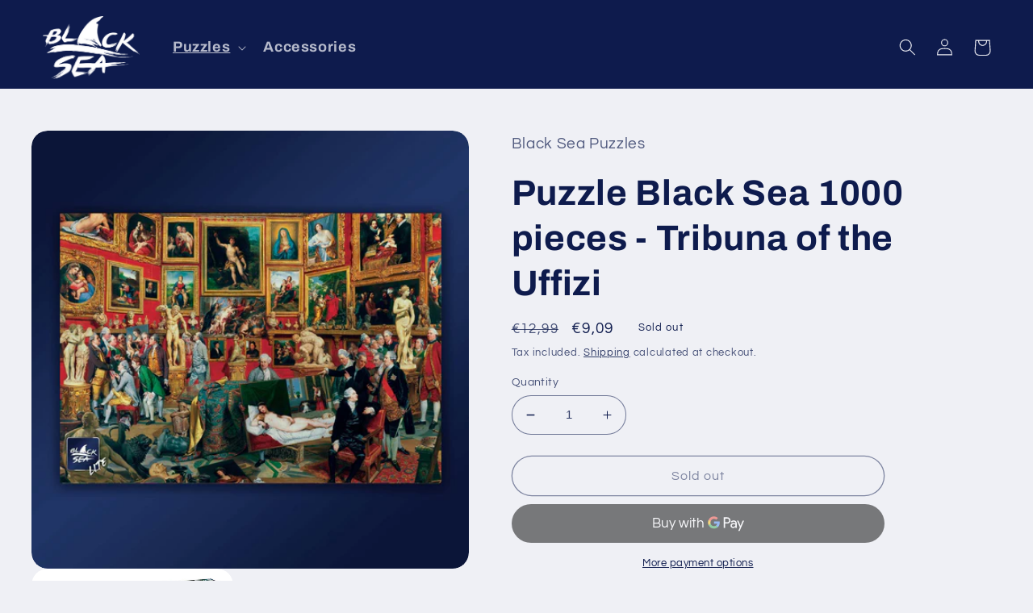

--- FILE ---
content_type: application/javascript; charset=utf-8
request_url: https://analyzely.gropulse.com/get_script?shop=black-sea-puzzles.myshopify.com
body_size: -128
content:

  (function(){
    if (location.pathname.includes('/thank_you') || location.pathname.includes('/thank-you')) {
      var script = document.createElement("script");
      script.type = "text/javascript";
      script.src = "https://analyzely.gropulse.com/get_purchase_page_script?shop=black-sea-puzzles.myshopify.com";
      document.getElementsByTagName("head")[0].appendChild(script);
    }
  })();
  